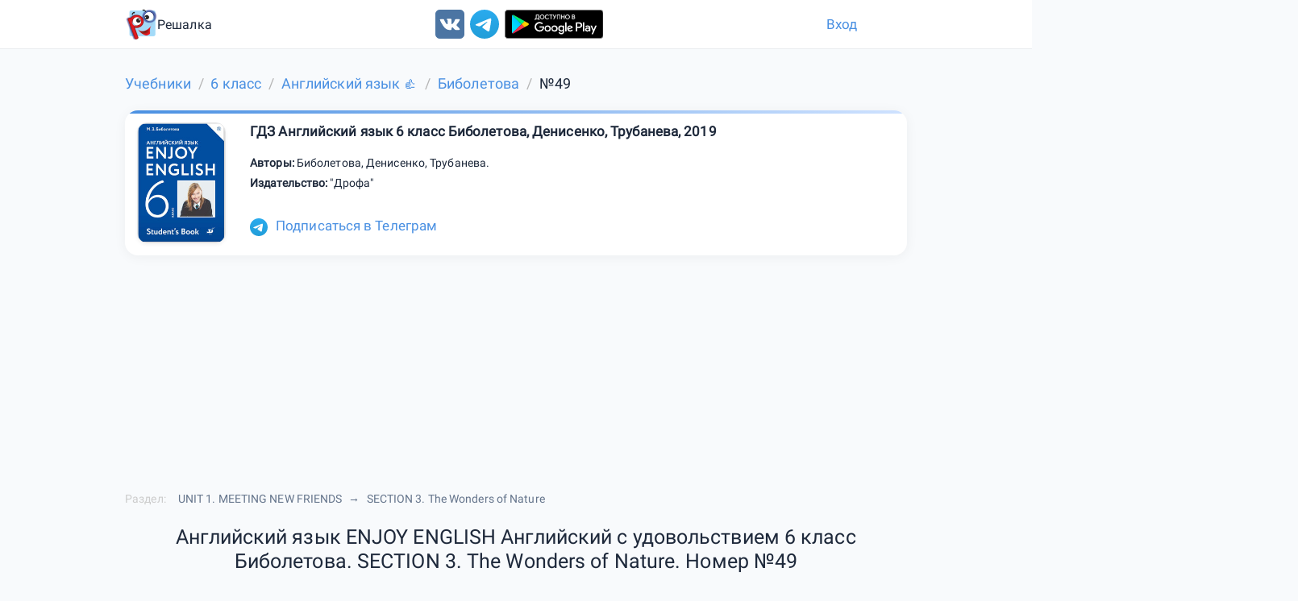

--- FILE ---
content_type: text/html; charset=utf-8
request_url: https://www.google.com/recaptcha/api2/aframe
body_size: 268
content:
<!DOCTYPE HTML><html><head><meta http-equiv="content-type" content="text/html; charset=UTF-8"></head><body><script nonce="0xhJ0Imyh5-p_VsjGkpUGw">/** Anti-fraud and anti-abuse applications only. See google.com/recaptcha */ try{var clients={'sodar':'https://pagead2.googlesyndication.com/pagead/sodar?'};window.addEventListener("message",function(a){try{if(a.source===window.parent){var b=JSON.parse(a.data);var c=clients[b['id']];if(c){var d=document.createElement('img');d.src=c+b['params']+'&rc='+(localStorage.getItem("rc::a")?sessionStorage.getItem("rc::b"):"");window.document.body.appendChild(d);sessionStorage.setItem("rc::e",parseInt(sessionStorage.getItem("rc::e")||0)+1);localStorage.setItem("rc::h",'1768902714886');}}}catch(b){}});window.parent.postMessage("_grecaptcha_ready", "*");}catch(b){}</script></body></html>